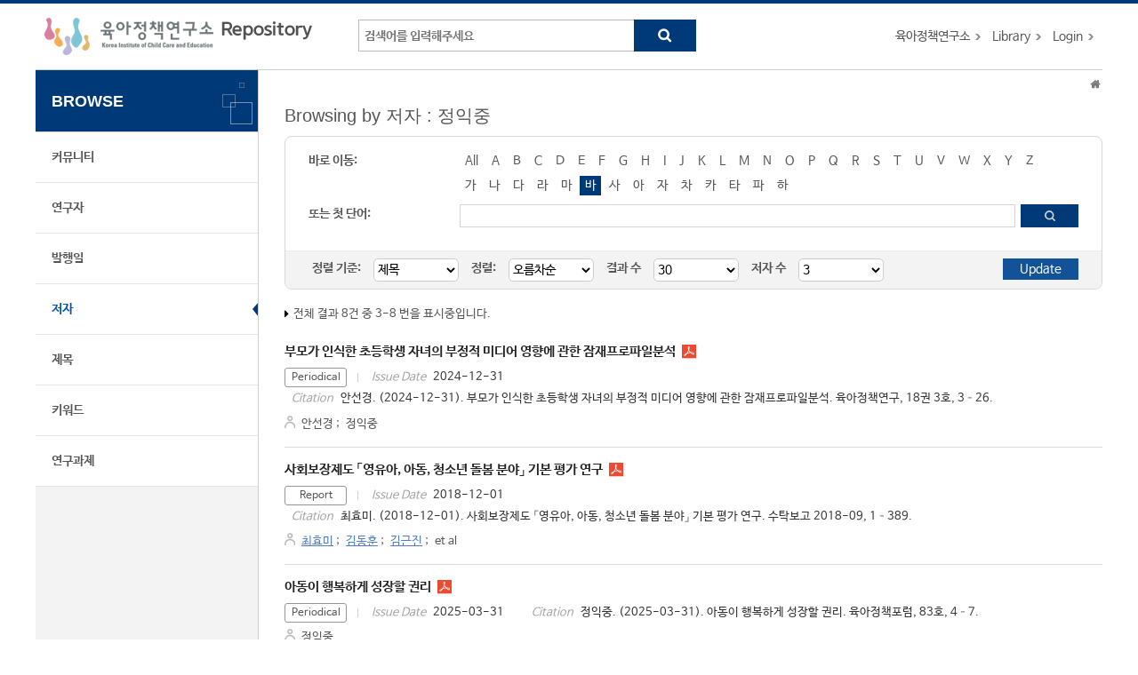

--- FILE ---
content_type: text/html;charset=UTF-8
request_url: https://repo.kicce.re.kr/browse?type=author&sort_by=1&order=ASC&rpp=30&etal=3&value=%EC%A0%95%EC%9D%B5%EC%A4%91&starts_with=%EB%B0%94
body_size: 32857
content:
<!DOCTYPE html>
<html lang="en">
    <head>
        <title>Repository for KICCE: Browsing Repository</title>
        <meta http-equiv="Content-Type" content="text/html; charset=UTF-8" />
        <meta http-equiv="X-UA-Compatible" content="IE=edge" />
        <meta name="Generator" content="DSpace 6.3" />
        <meta name="viewport" content="width=device-width, initial-scale=1.0">
        <link rel="shortcut icon" href="/favicon.ico" type="image/x-icon"/>
        <link rel="stylesheet" href="/static/css/jquery-ui-1.10.3.custom/redmond/jquery-ui-1.10.3.custom.css" type="text/css" />
        <link rel="stylesheet" href="/static/css/bootstrap/dspace-theme.css" type="text/css" />
        <link rel="stylesheet" href="/static/css/bootstrap/bootstrap.min.css">
        <link rel="stylesheet" href="/css/layout.css" />
        <link rel="stylesheet" href="/css/mquery.css" />
        <!-- Owl Carousel Assets -->
        <link href="/css/owl.carousel.css" rel="stylesheet">
        <link href="/css/owl.theme.css" rel="stylesheet">
        <!-- Slidebars CSS -->
        <link rel="stylesheet" href="/css/slidebars.css">
        <script type="text/javascript" src="/js/jquery-latest.min.js"></script>
        <script type="text/javascript" src="/static/js/jquery/jquery-ui-1.10.3.custom.min.js"></script>
        <script type="text/javascript" src="/static/js/bootstrap/bootstrap.min.js"></script>
        <script type="text/javascript" src="/static/js/holder.js"></script>
        <script type="text/javascript" src="/static/js/choice-support.js"></script>
        <script type="text/javascript" src="/js/r2ds-common.js"></script>
        <!-- Global site tag (gtag.js) - Google Analytics -->
    <script async src="https://www.googletagmanager.com/gtag/js?id=G-RV4GC7XQ6F"></script>
    <script>
        window.dataLayer = window.dataLayer || [];
        function gtag() {
            dataLayer.push(arguments);
        }
        gtag('js', new Date());
        gtag('config', 'G-RV4GC7XQ6F');
    </script>
<script type="text/javascript">
    (function($) {
        $(function() {
            $("#select_browse_go").on("change", function() {
                location.href = '/browse?type=author&amp;sort_by=1&amp;order=ASC&amp;rpp=30&amp;etal=3&amp;value=%EC%A0%95%EC%9D%B5%EC%A4%91&starts_with=' + $(this).val();
            });
        });
    })(jQuery.noConflict());
</script><!-- HTML5 shim and Respond.js IE8 support of HTML5 elements and media queries -->
        <!--[if lt IE 9]>
            <script src="/static/js/html5shiv.js"></script>
            <script src="/static/js/respond.min.js"></script>
        <![endif]-->
    </head>
    <body>
        <div id="sb-site" class="body_wrap">
            <div id="header">
                <div class="header_inner">
                    <h1 class="sub_logo"><a href="/">육아정책연구소 Repository</a></h1>
                    <div class="tablet_nav sb-toggle-right">
                        <a class="tablet_nav_bt" href="#"><span class="line"></span><span class="line"></span><span class="line"></a>
                    </div>
                    <form method="get" action="/simple-search">
                        <div class="header_search">
                            <dl>
                                <dt>검색</dt>
                                <dd class="int_dd">
                                    <input type="text" class="inttype" placeholder="검색어를 입력해주세요" title="검색어입력" name="query" />
                                    <input type="submit" value="search" class="inner_search_bt">
                                </dd>
                            </dl>
                        </div>
                    </form>
                    <p class="g_box">
                        <a href="https://kicce.re.kr/main/index.do" target="_blank" rel="noopener">육아정책연구소</a>
                        <a href="https://lib.kicce.re.kr/main.do?action=main" target="_blank" rel="noopener">Library</a>
                        <a href="/password-login" class="login_bt">Login</a>
                            </p>
                </div>
            </div>
            <div id="sub_contents">
                <div id="sub_con_inner">
                    <div id="nav_wrap">
                        <div class="left_nav">
    <h3>BROWSE</h3>
    <ul>
        <li><a href="/community-list">커뮤니티</a></li>
                <li><a href="/browse-researcher">연구자</a></li>
            <li><a href="/browse?type=dateissued">발행일</a></li>
                <li class="on"><a href="/browse?type=author">저자</a></li>
                <li><a href="/browse?type=title">제목</a></li>
                <li><a href="/browse?type=subject">키워드</a></li>
                <li><a href="/browse?type=project">연구과제</a></li>
                </ul>
    </div></div>
                    <div class="sub_con_box">
                        <div class="page_nav">
                            <div class="page_nav">
    <a href="/" class="home_link"><em class="dp_none">Home</em></a>
                    </div></div>
                        <h4 class="h4_title">Browsing  by&nbsp;저자 : 정익중</h4>
            <div class="border_box atoz_box">
                <div class="az_inner">
                    <div class="jump_box_wrap">
                        <form method="get" action="/browse" id="browseForm">
                            <input type="hidden" name="type" value="author"/>
                            <input type="hidden" name="sort_by" value="1"/>
                            <input type="hidden" name="order" value="ASC"/>
                            <input type="hidden" name="rpp" value="30"/>
                            <input type="hidden" name="etal" value="3" />
                            <input type="hidden" name="value" value="정익중"/>
                                <div class="jump_title_box">
                                    <dl>
                                        <dt>바로 이동:</dt>
                                        <dd>
                                            <a href="/browse?type=author&amp;sort_by=1&amp;order=ASC&amp;rpp=30&amp;etal=3&amp;value=%EC%A0%95%EC%9D%B5%EC%A4%91" class="key_all">All</a>
                                            <a href="/browse?type=author&amp;sort_by=1&amp;order=ASC&amp;rpp=30&amp;etal=3&amp;value=%EC%A0%95%EC%9D%B5%EC%A4%91&amp;starts_with=A" >A</a>
                                                <a href="/browse?type=author&amp;sort_by=1&amp;order=ASC&amp;rpp=30&amp;etal=3&amp;value=%EC%A0%95%EC%9D%B5%EC%A4%91&amp;starts_with=B" >B</a>
                                                <a href="/browse?type=author&amp;sort_by=1&amp;order=ASC&amp;rpp=30&amp;etal=3&amp;value=%EC%A0%95%EC%9D%B5%EC%A4%91&amp;starts_with=C" >C</a>
                                                <a href="/browse?type=author&amp;sort_by=1&amp;order=ASC&amp;rpp=30&amp;etal=3&amp;value=%EC%A0%95%EC%9D%B5%EC%A4%91&amp;starts_with=D" >D</a>
                                                <a href="/browse?type=author&amp;sort_by=1&amp;order=ASC&amp;rpp=30&amp;etal=3&amp;value=%EC%A0%95%EC%9D%B5%EC%A4%91&amp;starts_with=E" >E</a>
                                                <a href="/browse?type=author&amp;sort_by=1&amp;order=ASC&amp;rpp=30&amp;etal=3&amp;value=%EC%A0%95%EC%9D%B5%EC%A4%91&amp;starts_with=F" >F</a>
                                                <a href="/browse?type=author&amp;sort_by=1&amp;order=ASC&amp;rpp=30&amp;etal=3&amp;value=%EC%A0%95%EC%9D%B5%EC%A4%91&amp;starts_with=G" >G</a>
                                                <a href="/browse?type=author&amp;sort_by=1&amp;order=ASC&amp;rpp=30&amp;etal=3&amp;value=%EC%A0%95%EC%9D%B5%EC%A4%91&amp;starts_with=H" >H</a>
                                                <a href="/browse?type=author&amp;sort_by=1&amp;order=ASC&amp;rpp=30&amp;etal=3&amp;value=%EC%A0%95%EC%9D%B5%EC%A4%91&amp;starts_with=I" >I</a>
                                                <a href="/browse?type=author&amp;sort_by=1&amp;order=ASC&amp;rpp=30&amp;etal=3&amp;value=%EC%A0%95%EC%9D%B5%EC%A4%91&amp;starts_with=J" >J</a>
                                                <a href="/browse?type=author&amp;sort_by=1&amp;order=ASC&amp;rpp=30&amp;etal=3&amp;value=%EC%A0%95%EC%9D%B5%EC%A4%91&amp;starts_with=K" >K</a>
                                                <a href="/browse?type=author&amp;sort_by=1&amp;order=ASC&amp;rpp=30&amp;etal=3&amp;value=%EC%A0%95%EC%9D%B5%EC%A4%91&amp;starts_with=L" >L</a>
                                                <a href="/browse?type=author&amp;sort_by=1&amp;order=ASC&amp;rpp=30&amp;etal=3&amp;value=%EC%A0%95%EC%9D%B5%EC%A4%91&amp;starts_with=M" >M</a>
                                                <a href="/browse?type=author&amp;sort_by=1&amp;order=ASC&amp;rpp=30&amp;etal=3&amp;value=%EC%A0%95%EC%9D%B5%EC%A4%91&amp;starts_with=N" >N</a>
                                                <a href="/browse?type=author&amp;sort_by=1&amp;order=ASC&amp;rpp=30&amp;etal=3&amp;value=%EC%A0%95%EC%9D%B5%EC%A4%91&amp;starts_with=O" >O</a>
                                                <a href="/browse?type=author&amp;sort_by=1&amp;order=ASC&amp;rpp=30&amp;etal=3&amp;value=%EC%A0%95%EC%9D%B5%EC%A4%91&amp;starts_with=P" >P</a>
                                                <a href="/browse?type=author&amp;sort_by=1&amp;order=ASC&amp;rpp=30&amp;etal=3&amp;value=%EC%A0%95%EC%9D%B5%EC%A4%91&amp;starts_with=Q" >Q</a>
                                                <a href="/browse?type=author&amp;sort_by=1&amp;order=ASC&amp;rpp=30&amp;etal=3&amp;value=%EC%A0%95%EC%9D%B5%EC%A4%91&amp;starts_with=R" >R</a>
                                                <a href="/browse?type=author&amp;sort_by=1&amp;order=ASC&amp;rpp=30&amp;etal=3&amp;value=%EC%A0%95%EC%9D%B5%EC%A4%91&amp;starts_with=S" >S</a>
                                                <a href="/browse?type=author&amp;sort_by=1&amp;order=ASC&amp;rpp=30&amp;etal=3&amp;value=%EC%A0%95%EC%9D%B5%EC%A4%91&amp;starts_with=T" >T</a>
                                                <a href="/browse?type=author&amp;sort_by=1&amp;order=ASC&amp;rpp=30&amp;etal=3&amp;value=%EC%A0%95%EC%9D%B5%EC%A4%91&amp;starts_with=U" >U</a>
                                                <a href="/browse?type=author&amp;sort_by=1&amp;order=ASC&amp;rpp=30&amp;etal=3&amp;value=%EC%A0%95%EC%9D%B5%EC%A4%91&amp;starts_with=V" >V</a>
                                                <a href="/browse?type=author&amp;sort_by=1&amp;order=ASC&amp;rpp=30&amp;etal=3&amp;value=%EC%A0%95%EC%9D%B5%EC%A4%91&amp;starts_with=W" >W</a>
                                                <a href="/browse?type=author&amp;sort_by=1&amp;order=ASC&amp;rpp=30&amp;etal=3&amp;value=%EC%A0%95%EC%9D%B5%EC%A4%91&amp;starts_with=X" >X</a>
                                                <a href="/browse?type=author&amp;sort_by=1&amp;order=ASC&amp;rpp=30&amp;etal=3&amp;value=%EC%A0%95%EC%9D%B5%EC%A4%91&amp;starts_with=Y" >Y</a>
                                                <a href="/browse?type=author&amp;sort_by=1&amp;order=ASC&amp;rpp=30&amp;etal=3&amp;value=%EC%A0%95%EC%9D%B5%EC%A4%91&amp;starts_with=Z" >Z</a>
                                                </dd>
                                        <dd class="kor_key_dd">
                                            <a href="/browse?type=author&amp;sort_by=1&amp;order=ASC&amp;rpp=30&amp;etal=3&amp;value=%EC%A0%95%EC%9D%B5%EC%A4%91&amp;starts_with=%EA%B0%80" >가</a>
                                                <a href="/browse?type=author&amp;sort_by=1&amp;order=ASC&amp;rpp=30&amp;etal=3&amp;value=%EC%A0%95%EC%9D%B5%EC%A4%91&amp;starts_with=%EB%82%98" >나</a>
                                                <a href="/browse?type=author&amp;sort_by=1&amp;order=ASC&amp;rpp=30&amp;etal=3&amp;value=%EC%A0%95%EC%9D%B5%EC%A4%91&amp;starts_with=%EB%8B%A4" >다</a>
                                                <a href="/browse?type=author&amp;sort_by=1&amp;order=ASC&amp;rpp=30&amp;etal=3&amp;value=%EC%A0%95%EC%9D%B5%EC%A4%91&amp;starts_with=%EB%9D%BC" >라</a>
                                                <a href="/browse?type=author&amp;sort_by=1&amp;order=ASC&amp;rpp=30&amp;etal=3&amp;value=%EC%A0%95%EC%9D%B5%EC%A4%91&amp;starts_with=%EB%A7%88" >마</a>
                                                <a href="/browse?type=author&amp;sort_by=1&amp;order=ASC&amp;rpp=30&amp;etal=3&amp;value=%EC%A0%95%EC%9D%B5%EC%A4%91&amp;starts_with=%EB%B0%94"  class="on">바</a>
                                                <a href="/browse?type=author&amp;sort_by=1&amp;order=ASC&amp;rpp=30&amp;etal=3&amp;value=%EC%A0%95%EC%9D%B5%EC%A4%91&amp;starts_with=%EC%82%AC" >사</a>
                                                <a href="/browse?type=author&amp;sort_by=1&amp;order=ASC&amp;rpp=30&amp;etal=3&amp;value=%EC%A0%95%EC%9D%B5%EC%A4%91&amp;starts_with=%EC%95%84" >아</a>
                                                <a href="/browse?type=author&amp;sort_by=1&amp;order=ASC&amp;rpp=30&amp;etal=3&amp;value=%EC%A0%95%EC%9D%B5%EC%A4%91&amp;starts_with=%EC%9E%90" >자</a>
                                                <a href="/browse?type=author&amp;sort_by=1&amp;order=ASC&amp;rpp=30&amp;etal=3&amp;value=%EC%A0%95%EC%9D%B5%EC%A4%91&amp;starts_with=%EC%B0%A8" >차</a>
                                                <a href="/browse?type=author&amp;sort_by=1&amp;order=ASC&amp;rpp=30&amp;etal=3&amp;value=%EC%A0%95%EC%9D%B5%EC%A4%91&amp;starts_with=%EC%B9%B4" >카</a>
                                                <a href="/browse?type=author&amp;sort_by=1&amp;order=ASC&amp;rpp=30&amp;etal=3&amp;value=%EC%A0%95%EC%9D%B5%EC%A4%91&amp;starts_with=%ED%83%80" >타</a>
                                                <a href="/browse?type=author&amp;sort_by=1&amp;order=ASC&amp;rpp=30&amp;etal=3&amp;value=%EC%A0%95%EC%9D%B5%EC%A4%91&amp;starts_with=%ED%8C%8C" >파</a>
                                                <a href="/browse?type=author&amp;sort_by=1&amp;order=ASC&amp;rpp=30&amp;etal=3&amp;value=%EC%A0%95%EC%9D%B5%EC%A4%91&amp;starts_with=%ED%95%98" >하</a>
                                                <select class="m_key_sel" id="select_browse_go">
                                                <option value="" >All</option>
                                                <option value="가" >가</option>
                                                    <option value="나" >나</option>
                                                    <option value="다" >다</option>
                                                    <option value="라" >라</option>
                                                    <option value="마" >마</option>
                                                    <option value="바" selected="selected">바</option>
                                                    <option value="사" >사</option>
                                                    <option value="아" >아</option>
                                                    <option value="자" >자</option>
                                                    <option value="차" >차</option>
                                                    <option value="카" >카</option>
                                                    <option value="타" >타</option>
                                                    <option value="파" >파</option>
                                                    <option value="하" >하</option>
                                                    <option value="A"  >A</option>
                                                    <option value="B"  >B</option>
                                                    <option value="C"  >C</option>
                                                    <option value="D"  >D</option>
                                                    <option value="E"  >E</option>
                                                    <option value="F"  >F</option>
                                                    <option value="G"  >G</option>
                                                    <option value="H"  >H</option>
                                                    <option value="I"  >I</option>
                                                    <option value="J"  >J</option>
                                                    <option value="K"  >K</option>
                                                    <option value="L"  >L</option>
                                                    <option value="M"  >M</option>
                                                    <option value="N"  >N</option>
                                                    <option value="O"  >O</option>
                                                    <option value="P"  >P</option>
                                                    <option value="Q"  >Q</option>
                                                    <option value="R"  >R</option>
                                                    <option value="S"  >S</option>
                                                    <option value="T"  >T</option>
                                                    <option value="U"  >U</option>
                                                    <option value="V"  >V</option>
                                                    <option value="W"  >W</option>
                                                    <option value="X"  >X</option>
                                                    <option value="Y"  >Y</option>
                                                    <option value="Z"  >Z</option>
                                                    </select>
                                         </dd>
                                     </dl>
                                </div>
                                <dl>
                                    <dt>또는 첫 단어:</dt>
                                    <dd class="author_dd">
                                         <input type="text" class="inputtype_a" name="starts_with" />
                                        <input type="submit" class="az_search_bt" value="search" />
                                    </dd>
                                </dl>
                                </form>
                    </div>
                </div>
                <div class="sort_box">
                    <form method="get" action="/browse">
                        <input type="hidden" name="type" value="author"/>
                        <input type="hidden" name="value" value="정익중"/>
                            <input type="hidden" name="vfocus" value="바"/>
                            <ul>
                            <li>
                                    <dl>
                                        <dt>정렬 기준:</dt>
                                        <dd>
                                            <select name="sort_by" class="seltype_a">
                                                <option value="1" selected="selected">제목</option>
                                                        <option value="2" >발행일</option>
                                                        <option value="3" >제출일</option>
                                                        </select>
                                        </dd>
                                    </dl>
                                </li>
                                <li>
                                <dl>
                                    <dt>정렬:</dt>
                                    <dd>
                                        <select name="order" class="seltype_a">
                                            <option value="ASC" selected="selected">오름차순</option>
                                            <option value="DESC" >내림차순</option>
                                        </select>
                                    </dd>
                                </dl>
                            </li>
                            <li>
                                <dl>
                                    <dt>결과 수</dt>
                                    <dd>
                                        <select name="rpp" class="seltype_a">
                                            <option value="5" >5</option>
                                                <option value="10" >10</option>
                                                <option value="15" >15</option>
                                                <option value="20" >20</option>
                                                <option value="25" >25</option>
                                                <option value="30" selected="selected">30</option>
                                                <option value="35" >35</option>
                                                <option value="40" >40</option>
                                                <option value="45" >45</option>
                                                <option value="50" >50</option>
                                                <option value="55" >55</option>
                                                <option value="60" >60</option>
                                                <option value="65" >65</option>
                                                <option value="70" >70</option>
                                                <option value="75" >75</option>
                                                <option value="80" >80</option>
                                                <option value="85" >85</option>
                                                <option value="90" >90</option>
                                                <option value="95" >95</option>
                                                <option value="100" >100</option>
                                                </select>
                                    </dd>
                                </dl>
                            </li>
                            <li>
                                <dl>
                                    <dt>저자 수</dt>
                                    <dd>
                                        <select name="etal" class="seltype_a">
                                            <option value="0" >All</option>
                                            <option value="1" >1</option>
                                                    <option value="3" selected="selected">3</option>
                                                    <option value="5" >5</option>
                                                    <option value="10" >10</option>
                                                    <option value="15" >15</option>
                                                    <option value="20" >20</option>
                                                    <option value="25" >25</option>
                                                    <option value="30" >30</option>
                                                    <option value="35" >35</option>
                                                    <option value="40" >40</option>
                                                    <option value="45" >45</option>
                                                    <option value="50" >50</option>
                                                    </select>
                                    </dd>
                                </dl>
                            </li>
                        </ul>
                        <input type="submit" class="blue_bt" name="submit_browse" value="Update"/>
                        </form>
                </div>
            </div>
            <p class="items_box">
                전체 결과 8건 중 3-8 번을 표시중입니다.</p>
            <div id="item-box" class="mgb_20">
    <div class="article_list_box">
    <div class="alb_title_box">
        <a href="/handle/2019.oak/5789" class="alb_title">부모가 인식한 초등학생 자녀의 부정적 미디어 영향에 관한 잠재프로파일분석</a>
        <a href="/bitstream/2019.oak/5789/2/PR1831.pdf" class="alb_pdf">PR1831.pdf</a>
        </div>
    <div class="alb_under_row">
        <div class="alb_info_right">
            <em class="l_type_text">Periodical</em>
            <span>Issue Date<em>2024-12-31</em></span>
            <span>Citation<em>안선경. (2024-12-31). 부모가 인식한 초등학생 자녀의 부정적 미디어 영향에 관한 잠재프로파일분석. 육아정책연구, 18권 3호, 3–26.</em></span>
            </div>
        <p class="alb_authors">
            <a class="value" href="/browse?type=author&value=안선경">안선경</a>
                        <em>;&nbsp;</em>
                    <a class="value" href="/browse?type=author&value=정익중">정익중</a>
                        </p>
    </div>
</div><div class="article_list_box">
    <div class="alb_title_box">
        <a href="/handle/2019.oak/1594" class="alb_title">사회보장제도 「영유아, 아동, 청소년 돌봄 분야」 기본 평가 연구</a>
        <a href="/bitstream/2019.oak/1594/2/%5b%ec%88%98%ed%83%81%eb%b3%b4%ea%b3%a0%202018%5d%20%ec%82%ac%ed%9a%8c%eb%b3%b4%ec%9e%a5%ec%a0%9c%eb%8f%84%20%e3%80%8c%ec%98%81%ec%9c%a0%ec%95%84%2c%20%ec%95%84%eb%8f%99%2c%20%ec%b2%ad%ec%86%8c%eb%85%84%20%eb%8f%8c%eb%b4%84%20%eb%b6%84%ec%95%bc%e3%80%8d%20%ea%b8%b0%eb%b3%b8%20%ed%8f%89%ea%b0%80%20%ec%97%b0%ea%b5%ac.pdf" class="alb_pdf">[수탁보고 2018] 사회보장제도 「영유아, 아동, 청소년 돌봄 분야」 기본 평가 연구.pdf</a>
        </div>
    <div class="alb_under_row">
        <div class="alb_info_right">
            <em class="l_type_text">Report</em>
            <span>Issue Date<em>2018-12-01</em></span>
            <span>Citation<em>최효미. (2018-12-01). 사회보장제도 「영유아, 아동, 청소년 돌봄 분야」 기본 평가 연구. 수탁보고 2018-09, 1–389.</em></span>
            </div>
        <p class="alb_authors">
            <a class="researcher" href="/researcher/d48b7f78-21af-4b6c-b928-9d87a9cf2811">최효미</a>
                        <em>;&nbsp;</em>
                    <a class="researcher" href="/researcher/81e5c5d4-91d7-478a-8ce0-91ed15a262da">김동훈</a>
                        <em>;&nbsp;</em>
                    <a class="researcher" href="/researcher/6dec9ccd-2d52-482b-8cbe-bcf8da55d3ba">김근진</a>
                        <em>;&nbsp;</em>
                    et al</p>
    </div>
</div><div class="article_list_box">
    <div class="alb_title_box">
        <a href="/handle/2019.oak/5860" class="alb_title">아동이 행복하게 성장할 권리</a>
        <a href="/bitstream/2019.oak/5860/2/PF8301.pdf" class="alb_pdf">PF8301.pdf</a>
        </div>
    <div class="alb_under_row">
        <div class="alb_info_right">
            <em class="l_type_text">Periodical</em>
            <span>Issue Date<em>2025-03-31</em></span>
            <span>Citation<em>정익중. (2025-03-31). 아동이 행복하게 성장할 권리. 육아정책포럼, 83호, 4–7.</em></span>
            </div>
        <p class="alb_authors">
            <a class="value" href="/browse?type=author&value=정익중">정익중</a>
                        </p>
    </div>
</div><div class="article_list_box">
    <div class="alb_title_box">
        <a href="/handle/2019.oak/2929" class="alb_title">온정적/통제적 양육행동, TV 시청 시간, 유아의 정서 및 행동 문제 간의 구조적 관계</a>
        <a href="/bitstream/2019.oak/2929/2/PR1021.pdf" class="alb_pdf">PR1021.pdf</a>
        </div>
    <div class="alb_under_row">
        <div class="alb_info_right">
            <em class="l_type_text">Periodical</em>
            <span>Issue Date<em>2016-09-30</em></span>
            <span>Citation<em>김수정. (2016-09-30). 온정적/통제적 양육행동, TV 시청 시간, 유아의 정서 및 행동 문제 간의 구조적 관계. 육아정책연구, 10권 2호 1-25.</em></span>
            </div>
        <p class="alb_authors">
            <a class="value" href="/browse?type=author&value=김수정">김수정</a>
                        <em>;&nbsp;</em>
                    <a class="value" href="/browse?type=author&value=정익중">정익중</a>
                        </p>
    </div>
</div><div class="article_list_box">
    <div class="alb_title_box">
        <a href="/handle/2019.oak/2947" class="alb_title">유아의 공격성 발달궤적이 부모, 교사, 또래 관계에 미치는 영향</a>
        <a href="/bitstream/2019.oak/2947/2/PR1114.pdf" class="alb_pdf">PR1114.pdf</a>
        </div>
    <div class="alb_under_row">
        <div class="alb_info_right">
            <em class="l_type_text">Periodical</em>
            <span>Issue Date<em>2017-06-30</em></span>
            <span>Citation<em>김수정. (2017-06-30). 유아의 공격성 발달궤적이 부모, 교사, 또래 관계에 미치는 영향. 육아정책연구, 11권 1호 81-103.</em></span>
            </div>
        <p class="alb_authors">
            <a class="value" href="/browse?type=author&value=김수정">김수정</a>
                        <em>;&nbsp;</em>
                    <a class="value" href="/browse?type=author&value=정익중">정익중</a>
                        </p>
    </div>
</div><div class="article_list_box">
    <div class="alb_title_box">
        <a href="/handle/2019.oak/5245" class="alb_title">포스트코로나 시대 양육지원체계 재구조화 연구</a>
        <a href="/bitstream/2019.oak/5245/2/MR2104.pdf" class="alb_pdf">MR2104.pdf</a>
        </div>
    <div class="alb_under_row">
        <div class="alb_info_right">
            <em class="l_type_text">Report</em>
            <span>Issue Date<em>2021-12-31</em></span>
            <span>Citation<em>최윤경. (2021-12-31). 포스트코로나 시대 양육지원체계 재구조화 연구. 연구보고 2021-13 1-361.</em></span>
            </div>
        <p class="alb_authors">
            <a class="researcher" href="/researcher/f051652c-6dea-49fa-a854-a08565cfbe71">최윤경</a>
                        <em>;&nbsp;</em>
                    <a class="researcher" href="/researcher/6dec9ccd-2d52-482b-8cbe-bcf8da55d3ba">김근진</a>
                        <em>;&nbsp;</em>
                    <a class="value" href="/browse?type=author&value=정익중">정익중</a>
                        <em>;&nbsp;</em>
                    et al</p>
    </div>
</div></div><div class="paging_nav">
        <div class="paging_row">
            <strong>1</strong>
                    </div>
    </div>
</div><!-- sub_con_box : e -->
                </div><!-- sub_con_inner : e -->
            </div><!-- sub_contents : e -->
            <div class="footer_wrap">
                <div class="col_width">
                    <span class="oak_logo">OAK</span>
                    <div class="footer_address">
                        <p>Repository for KICCE는 국립중앙도서관 OAK 보급사업으로 구축되었습니다.</p>
                    </div>
                </div>
            </div>
            <!-- footer : e -->
        </div>
        <!-- sb-site body_wrap : e -->
        <!-- 오른쪽 메뉴 -->
<div class="sb-slidebar sb-right">
    <div class="right_nav_box">
        <h3>BROWSE</h3>
        <ul>
            <li><a href="/community-list">커뮤니티</a></li>
            <li><a href="/browse-researcher">연구자</a></li>
            <li><a href="/browse?type=dateissued">발행일</a></li>
            <li><a href="/browse?type=author">저자</a></li>
            <li><a href="/browse?type=title">제목</a></li>
            <li><a href="/browse?type=subject">키워드</a></li>
            <li><a href="/browse?type=project">연구과제</a></li>
            </ul>
    </div>
    <div class="left_quick_link">
        <a href="https://lib.kicce.re.kr/main.do?action=main" class="first_link" target="_blank" rel="noopener">Library</a>
        <a href="/password-login">Login</a>
            </div>
</div><script src="/js/slidebars.js"></script><!-- Slidebars -->
        <script src="/js/owl.carousel.js"></script><!-- 메인 슬라이드 소스 -->
        <script>
            (function ($) {
                $(function () {
                    $.slidebars();
                    $("#slide-img").owlCarousel({
                        loop: true,
                        margin: 0,
                        items: 1
                    });
                });
            })(jQuery.noConflict());
        </script>
    </body>
</html>